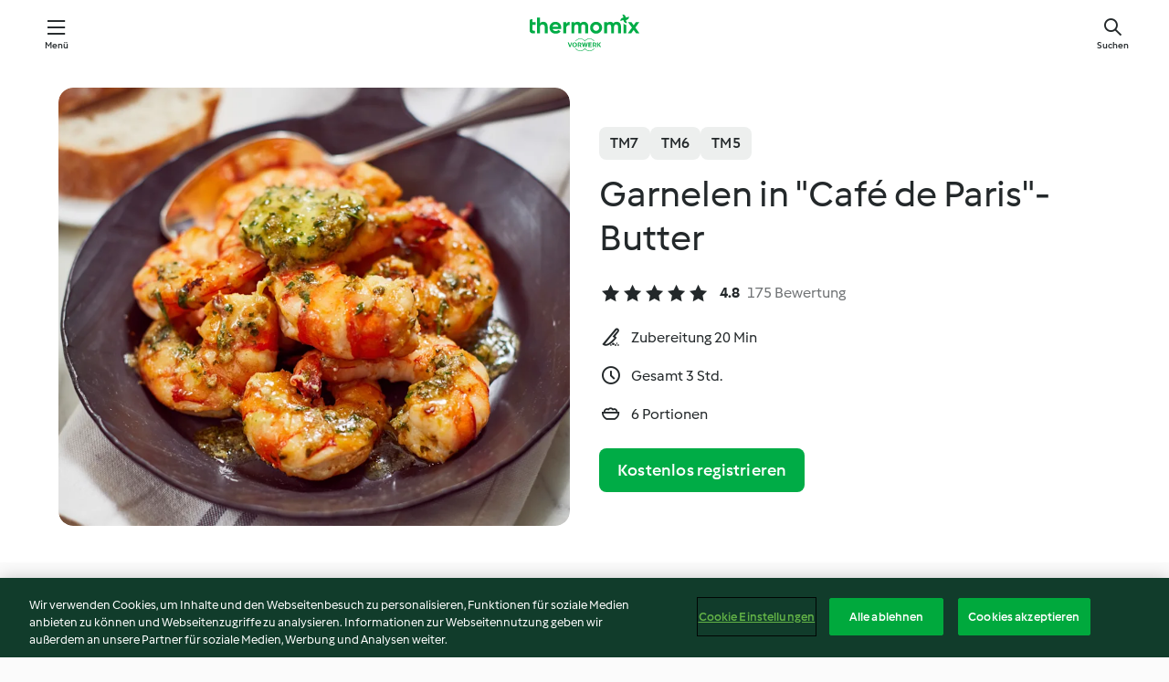

--- FILE ---
content_type: text/html; charset=utf-8
request_url: https://cookidoo.de/recipes/recipe/de/r657856
body_size: 11549
content:
<!DOCTYPE html>
<html
  lang="de"
  class="cicd2-theme">
<head>
    <meta property="og:url" content="https://cookidoo.de/recipes/recipe/de/r657856"/>
    <meta property="og:title" content="Garnelen in &quot;Café de Paris&quot;- Butter"/>
    <meta property="og:description" content="Eine ganze Welt voller Thermomix® Rezepte – Cookidoo® bringt Köstlichkeiten aus aller Welt zu dir nach Hause.
Eine riesige Auswahl an Rezepten und Ideen – hier findest du garantiert bei jedem Besuch kulinarische Inspirationen."/>
    <meta property="og:image" content="https://assets.tmecosys.com/image/upload/t_web_rdp_recipe_584x480/img/recipe/ras/Assets/0069fe79-7805-407c-bf86-27c7e2142135/Derivates/1c0c3974-3a2c-4b51-8284-d823c3668490.jpg"/>
    <meta name="robots" content="noarchive"/>
    <meta charset="utf-8">
    <meta name="viewport" content="width=device-width, initial-scale=1, shrink-to-fit=no">
    <link rel="stylesheet" href="https://patternlib-all.prod.external.eu-tm-prod.vorwerk-digital.com/pl-core-29.5.0-c777d148a40073f22d20001fcdd6914f.css">
      <link rel="stylesheet" href="https://patternlib-all.prod.external.eu-tm-prod.vorwerk-digital.com/cicd2-theme-29.5.0-43cee002ce95b4bcfc18513ecba0695e.css">
    <link rel="stylesheet" href="https://recipepublic-all.prod.external.eu-tm-prod.vorwerk-digital.com/bundle-7e9da6437349bf80779b292c7cffc47b.css">
    <link rel="icon" href="https://patternlib-all.prod.external.eu-tm-prod.vorwerk-digital.com/favicon-02a92602e0cf506ebd0186892a17fd82.ico">
    <link rel="preconnect" href="https://assets.tmecosys.com" crossorigin="anonymous">
    <script>"use strict";(()=>{function c(n){let t=document.cookie.match(new RegExp("(^| )"+n+"=([^;]+)"));if(t)return t[2]}var e={get:c};e.get("v-authenticated")?document.documentElement.classList.add("is-authenticated"):document.documentElement.classList.add("is-unauthenticated");})();
</script>
    <title>Garnelen in &quot;Café de Paris&quot;- Butter - Cookidoo® – das offizielle Thermomix®-Rezept-Portal</title>
    <link rel="stylesheet" href="https://patternlib-all.prod.external.eu-tm-prod.vorwerk-digital.com/pl-recipe-2.18.3-4949e3c3f2b6c536234d63e48d89c215.css">
    <script type="application/ld+json">{"@context":"http://schema.org/","@type":"Recipe","name":"Garnelen in \"Café de Paris\"- Butter","image":"https://assets.tmecosys.com/image/upload/t_web_rdp_recipe_584x480_1_5x/img/recipe/ras/Assets/0069fe79-7805-407c-bf86-27c7e2142135/Derivates/1c0c3974-3a2c-4b51-8284-d823c3668490.jpg","totalTime":"PT3H","cookTime":"PT3H","prepTime":"PT20M","recipeYield":"6 Portionen","recipeCategory":["Snacks und Finger Food"],"recipeIngredient":["2 Stängel Petersilie","2 Stängel Thymian","2 Stängel Estragon","2 Stängel Majoran","1 Schalotte","1 Knoblauchzehe","1 TL Kapern","1 Sardellenfilet, in Öl","250 g Butter","1 EL Dijon-Senf","1 gestr. TL Curry","2 - 3 Spritzer Worcester-Sauce","1 TL Madeira","1 TL Weinbrand","&frac34; TL Salz","2 Prisen Pfeffer","&frac12; TL Paprika rosenscharf","&frac12; TL Zitronenschale","800 g Garnelen, roh, groß, geschält","2 EL Öl zum Braten"],"nutrition":{"@type":"NutritionInformation","calories":"473 kcal","carbohydrateContent":"2 g","fatContent":"38 g","proteinContent":"26 g"},"inLanguage":"de","author":{"@type":"Organization","name":"Vorwerk Home & Co. KmG","address":"Wolleraustrasse 11a\n8807 Freienbach\nSchweiz","url":"https://cookidoo.de"},"aggregateRating":{"@id":"AggregatedRating"}}</script>
</head>

<body>
  <core-user-info
    condition="html.is-authenticated"
    base="/profile/api/user"
    community-profile="/community/profile/de"
    devices="/customer-devices/api/my-devices/versions"
    >
  </core-user-info>
  
  <div class="page-content">
      
  <header tabindex="-1" class="page-header">
    <div class="page-header__content">
      <a href="#main-content" class="link--skip">Springe zum Hauptinhalt</a>
          <a class="logo page-header__home authenticated-only" href="/foundation/de/for-you"
            aria-label="Link to the home page">
            <img class="logo" src="https://patternlib-all.prod.external.eu-tm-prod.vorwerk-digital.com/logo_thermomix-02469c2fb4fca55fc3c397286d9e7fe0.svg"
              alt="Thermomix®">
          </a>
          <a class="logo page-header__home unauthenticated-only" href="/foundation/de/explore"
            aria-label="Link to the home page">
            <img class="logo" src="https://patternlib-all.prod.external.eu-tm-prod.vorwerk-digital.com/logo_thermomix-02469c2fb4fca55fc3c397286d9e7fe0.svg"
              alt="Thermomix®">
          </a>
      <core-nav class="page-header__nav">
        <nav class="core-nav__nav" role="navigation">
          <button class="core-nav__trigger">Menü</button>
          <div class="core-nav__container">
            <ul class="core-nav__main-links authenticated-only">
                <li class="core-nav__item">
                  <a href="/foundation/de/for-you"
                    class="core-nav__link">Für dich</a>
                </li>
              <li class="core-nav__item">
                <a href="/foundation/de/explore"
                  class="core-nav__link">Entdecken</a>
              </li>
              <li class="core-nav__item">
                <a href="/organize/de/my-recipes"
                  class="core-nav__link">Meine Rezepte</a>
              </li>
              <li class="core-nav__item">
                <a href="/planning/de/my-week"
                  class="core-nav__link">Meine Woche</a>
              </li>
                <li class="core-nav__item">
                  <a href="/shopping/de"
                    class="core-nav__link">Einkaufsliste</a>
                </li>
            </ul>
            <ul class=" core-nav__main-links unauthenticated-only">
              <li class="core-nav__item">
                <a href="/foundation/de/explore"
                  class="core-nav__link">Entdecken</a>
              </li>
              <li class="core-nav__item">
                <a href="/foundation/de/membership"
                  class="core-nav__link">Abo Vorteile</a>
              </li>
              <li class="core-nav__item">
                <a href="/foundation/de/help"
                  class="core-nav__link">Hilfe</a>
              </li>
            </ul>
            <ul class="core-nav__links unauthenticated-only">
              <li class="core-nav__item">
                <a href="/ciam/register/start"
                  class="core-nav__link page-header__sign-up page-header__icon">Registrieren</a>
              </li>
              <li class="core-nav__item">
                <a href="/profile/de/login?redirectAfterLogin=%2Frecipes%2Frecipe%2Fde%2Fr657856"
                  class="core-nav__link page-header__login page-header__icon">Anmelden</a>
              </li>
            </ul>
            <div role="separator" aria-orientation="vertical"
              class="core-nav__separator separator-vertical separator-vertical--silver-20"></div>
            <core-user-profile class="authenticated-only">
              <core-dropdown-menu class="core-nav__dropdown core-nav__dropdown--profile" align="bottom-right">
                <button class="core-dropdown-menu__trigger core-nav__dropdown-trigger">
                  <span class="core-nav__dropdown-trigger-icon" aria-hidden="true"></span>
                  <img class="core-nav__dropdown-trigger-picture" src alt>
                  <span class="core-dropdown-menu__trigger-text">
                      Profil
                  </span>
                </button>
                <div class="core-dropdown-menu__content core-nav__dropdown-content">
                  <ul class="core-dropdown-list core-nav__dropdown-list">
                    <li class="core-community-profile__link">
                      <a href="/community/profile/de"
                        class="core-dropdown-list__item core-nav__link core-nav__link--community">
                        <core-community-profile>
                          <span class="core-community-profile__icon" aria-hidden="true"></span>
                          <img class="core-community-profile__picture" src alt>
                          <div class="core-community-profile__heading-group">
                            <span class="core-community-profile__header">Profil</span>
                            <span class="core-community-profile__subheader">Profil anzeigen</span>
                          </div>
                        </core-community-profile>
                      </a>
                    </li>
                    <li>
                      <a href="/commerce/de/membership"
                        class="core-dropdown-list__item core-nav__link">Konto</a>
                    </li>
                    <li>
                      <a href="/foundation/de/help"
                        class="core-dropdown-list__item core-nav__link">Hilfe</a>
                    </li>
                    <li>
                      <a href="/profile/logout"
                        class="core-dropdown-list__item core-nav__link">Abmelden</a>
                    </li>
                  </ul>
                </div>
              </core-dropdown-menu>
            </core-user-profile>
          </div>
          <div role="separator" aria-orientation="vertical"
            class="core-nav__separator separator-vertical separator-vertical--silver-20"></div>
        </nav>
      </core-nav>
      <a class="page-header__search page-header__icon" href="/search/de"
        aria-label="Suchen">Suchen</a>
    </div>
  </header>
  <recipe-scrollspy>
    <nav class="recipe-scrollspy__nav">
        <a href="#ingredients-section" class="recipe-scrollspy__link">Zutaten</a>
  
      <a href="#difficulty-section" class="recipe-scrollspy__link">Schwierigkeitsgrad</a>
  
        <a href="#nutrition-section" class="recipe-scrollspy__link">Nährwerte</a>
  
        <a href="#also-featured-in-section" class="recipe-scrollspy__link">Auch enthalten in</a>
  
      <a id="recipe-scrollspy-alternative-recipes" href="#alternative-recipes" class="recipe-scrollspy__link">Das könnte dir auch gefallen</a>
    </nav>
  </recipe-scrollspy>

  <recipe-details id="main-content">
    <recipe-card>
      <div class="recipe-card__wrapper">
        <div class="recipe-card__image-wrapper">
            <core-image-loader>
              <img
                class="recipe-card__image"
                  src="https://assets.tmecosys.com/image/upload/t_web_rdp_recipe_584x480/img/recipe/ras/Assets/0069fe79-7805-407c-bf86-27c7e2142135/Derivates/1c0c3974-3a2c-4b51-8284-d823c3668490.jpg"
                  srcset="https://assets.tmecosys.com/image/upload/t_web_rdp_recipe_584x480/img/recipe/ras/Assets/0069fe79-7805-407c-bf86-27c7e2142135/Derivates/1c0c3974-3a2c-4b51-8284-d823c3668490.jpg 584w, https://assets.tmecosys.com/image/upload/t_web_rdp_recipe_584x480_1_5x/img/recipe/ras/Assets/0069fe79-7805-407c-bf86-27c7e2142135/Derivates/1c0c3974-3a2c-4b51-8284-d823c3668490.jpg 876w"
                    sizes="(min-width: 1333px) 584px, (min-width: 768px) 50vw, 100vw"
                alt="Garnelen in &quot;Café de Paris&quot;- Butter"
                title="Garnelen in &quot;Café de Paris&quot;- Butter"/>
            </core-image-loader>
        </div>
        <div class="recipe-card__info">
    
            <div class="recipe-card__header">
              <div class="recipe-card__header-left">
                  <rdp-badges id="tm-versions-modal">
                      <button class="core-chip-button core-chip-button--flat core-chip-button--x-small">
                        TM7
                      </button>
                      <button class="core-chip-button core-chip-button--flat core-chip-button--x-small">
                        TM6
                      </button>
                      <button class="core-chip-button core-chip-button--flat core-chip-button--x-small">
                        TM5
                      </button>
                  </rdp-badges>
                
                  <core-modal
                    trigger-id="tm-versions-modal"
                    class="tm-versions-modal"
                    prevent-body-scroll="true"
                    hidden>
                    <div class="core-modal__wrapper">
                      <div class="core-modal__container" role="dialog" aria-modal="true">
                  
                        <div class="core-modal__header">
                          <h2>Geräte und Zubehör</h2>
                          <button class="core-modal__close" aria-label="Close Modal"></button>
                        </div>
                  
                        <core-scrollbar class="core-modal__content" fadeout-top>
                          <div class="core-scrollbar__content">
                  
                            <rdp-tm-versions>
                              <p class="rdp-tm-versions__description">Dieses Rezept ist für eine bestimmte Geräte- und Zubehörkombination konzipiert. Ohne diese erforderliche Ausstattung können wir kein erfolgreiches Ergebnis garantieren.</p>
                              <div class="rdp-tm-versions__list">
                                  <div class="rdp-tm-versions__item">
                                    <img src="https://patternlib-all.prod.external.eu-tm-prod.vorwerk-digital.com/tm7-83b22c91a1a1e7fee3797168f05f9754.png" class="rdp-tm-versions__image"/>
                                    <div class="rdp-tm-versions__wrapper">
                                      <span class="rdp-tm-versions__name">Thermomix® TM7</span>
                                      <span class="rdp-tm-versions__compatibility">
                                        <span class="icon icon--checkmark-circle icon--xxxs"></span>Kompatibel
                                      </span>
                                    </div>
                                  </div>
                                  <div class="rdp-tm-versions__item">
                                    <img src="https://patternlib-all.prod.external.eu-tm-prod.vorwerk-digital.com/tm6-fff867f1cfc7f35118b8b6dfffca8339.png" class="rdp-tm-versions__image"/>
                                    <div class="rdp-tm-versions__wrapper">
                                      <span class="rdp-tm-versions__name">Thermomix® TM6</span>
                                      <span class="rdp-tm-versions__compatibility">
                                        <span class="icon icon--checkmark-circle icon--xxxs"></span>Kompatibel
                                      </span>
                                    </div>
                                  </div>
                                  <div class="rdp-tm-versions__item">
                                    <img src="https://patternlib-all.prod.external.eu-tm-prod.vorwerk-digital.com/tm5-a3a665744eb0093e9108135bf6b1baa4.png" class="rdp-tm-versions__image"/>
                                    <div class="rdp-tm-versions__wrapper">
                                      <span class="rdp-tm-versions__name">Thermomix® TM5</span>
                                      <span class="rdp-tm-versions__compatibility">
                                        <span class="icon icon--checkmark-circle icon--xxxs"></span>Kompatibel
                                      </span>
                                    </div>
                                  </div>
                              </div>
                            </rdp-tm-versions>
                  
                  
                          </div>
                        </core-scrollbar>
                  
                        <div class="core-modal__footer">
                          <a class="button--inline rdp-tm-versions__more" href="/foundation/de/thermomix-compatibility">Weitere Informationen</a>
                        </div>
                      </div>
                    </div>
                  </core-modal>
                
              </div>
            </div>
    
          <div class="recipe-card__content">
            <core-ellipsis lines-count="3">
              <h1 class="recipe-card__section recipe-card__name">Garnelen in &quot;Café de Paris&quot;- Butter</h1>
            </core-ellipsis>
            
            <core-rating>
  <div class="core-rating__rating-list">
      <span class="core-rating__point core-rating__point--full"></span>
      <span class="core-rating__point core-rating__point--full"></span>
      <span class="core-rating__point core-rating__point--full"></span>
      <span class="core-rating__point core-rating__point--full"></span>
      <span class="core-rating__point core-rating__point--full"></span>
  </div>
    <span class="core-rating__counter">4.8</span>
    <span class="core-rating__label">
      
      175 Bewertung
      
    </span>
  <script type="application/ld+json">
  {
    "@context": "http://schema.org",
    "@type": "AggregateRating",
    "@id": "AggregatedRating",
    "ratingValue": 4.8,
    "reviewCount": 175
  }
  </script>
</core-rating>

            <div class="recipe-card__cook-params">
              <div class="recipe-card__cook-param">
                <span class="icon icon--time-preparation"></span>
                <span>Zubereitung 20 Min </span>
              </div>
              <div class="recipe-card__cook-param">
                <span class="icon icon--time"></span>
                <span>Gesamt 3 Std.</span>
              </div>
              <div class="recipe-card__cook-param">
                <span class="icon icon--servings"></span>
                <span>6 Portionen</span>
              </div>
            </div>
          </div>
    
          <div class="recipe-card__footer">
            <a class="button--primary recipe-card__action-button recipe-card__action-button--primary"
              title="Kostenlos registrieren"
              href="/ciam/register/start">Kostenlos registrieren</a>
          </div>
        </div>
      </div>
    </recipe-card>
    
    <recipe-content>
      <div class="recipe-content__left">
        <div mobile-order="1">
          <div id="ingredients-section" class="recipe-content__section">
            <h4 class="recipe-content__title">Zutaten</h4>
              <div class="recipe-content__inner-section">
                <ul class="ul--clean">
                    <li>
          <recipe-ingredient>
            <div class="recipe-ingredient__wrapper">
                <img class="recipe-ingredient__image"   src="https://assets.tmecosys.com/image/upload/t_web_ingredient_48x48/icons/ingredient_icons/33"
            srcset="https://assets.tmecosys.com/image/upload/t_web_ingredient_48x48/icons/ingredient_icons/33 48w, https://assets.tmecosys.com/image/upload/t_web_ingredient_48x48_1_5x/icons/ingredient_icons/33 72w, https://assets.tmecosys.com/image/upload/t_web_ingredient_48x48_2x/icons/ingredient_icons/33 96w"
              sizes="48px"
           />
          
                <div class="recipe-ingredient__content">
                  <span class="recipe-ingredient__name">
                    Petersilie 
                  </span>
                    <span class="recipe-ingredient__description">abgezupft</span>
                </div>
                <span class="recipe-ingredient__amount">
                      2
                    Stängel
                </span>
            </div>
          </recipe-ingredient>
          </li>
                    <li>
          <recipe-ingredient>
            <div class="recipe-ingredient__wrapper">
                <img class="recipe-ingredient__image"   src="https://assets.tmecosys.com/image/upload/t_web_ingredient_48x48/icons/ingredient_icons/76"
            srcset="https://assets.tmecosys.com/image/upload/t_web_ingredient_48x48/icons/ingredient_icons/76 48w, https://assets.tmecosys.com/image/upload/t_web_ingredient_48x48_1_5x/icons/ingredient_icons/76 72w, https://assets.tmecosys.com/image/upload/t_web_ingredient_48x48_2x/icons/ingredient_icons/76 96w"
              sizes="48px"
           />
          
                <div class="recipe-ingredient__content">
                  <span class="recipe-ingredient__name">
                    Thymian 
                  </span>
                    <span class="recipe-ingredient__description">abgezupft</span>
                </div>
                <span class="recipe-ingredient__amount">
                      2
                    Stängel
                </span>
            </div>
          </recipe-ingredient>
          </li>
                    <li>
          <recipe-ingredient>
            <div class="recipe-ingredient__wrapper">
                <img class="recipe-ingredient__image"   src="https://assets.tmecosys.com/image/upload/t_web_ingredient_48x48/icons/ingredient_icons/119"
            srcset="https://assets.tmecosys.com/image/upload/t_web_ingredient_48x48/icons/ingredient_icons/119 48w, https://assets.tmecosys.com/image/upload/t_web_ingredient_48x48_1_5x/icons/ingredient_icons/119 72w, https://assets.tmecosys.com/image/upload/t_web_ingredient_48x48_2x/icons/ingredient_icons/119 96w"
              sizes="48px"
           />
          
                <div class="recipe-ingredient__content">
                  <span class="recipe-ingredient__name">
                    Estragon 
                  </span>
                    <span class="recipe-ingredient__description">abgezupft</span>
                </div>
                <span class="recipe-ingredient__amount">
                      2
                    Stängel
                </span>
            </div>
          </recipe-ingredient>
          </li>
                    <li>
          <recipe-ingredient>
            <div class="recipe-ingredient__wrapper">
                <img class="recipe-ingredient__image"   src="https://assets.tmecosys.com/image/upload/t_web_ingredient_48x48/icons/ingredient_icons/36"
            srcset="https://assets.tmecosys.com/image/upload/t_web_ingredient_48x48/icons/ingredient_icons/36 48w, https://assets.tmecosys.com/image/upload/t_web_ingredient_48x48_1_5x/icons/ingredient_icons/36 72w, https://assets.tmecosys.com/image/upload/t_web_ingredient_48x48_2x/icons/ingredient_icons/36 96w"
              sizes="48px"
           />
          
                <div class="recipe-ingredient__content">
                  <span class="recipe-ingredient__name">
                    Majoran 
                  </span>
                    <span class="recipe-ingredient__description">abgezupft</span>
                </div>
                <span class="recipe-ingredient__amount">
                      2
                    Stängel
                </span>
            </div>
          </recipe-ingredient>
          </li>
                    <li>
          <recipe-ingredient>
            <div class="recipe-ingredient__wrapper">
                <img class="recipe-ingredient__image"   src="https://assets.tmecosys.com/image/upload/t_web_ingredient_48x48/icons/ingredient_icons/238"
            srcset="https://assets.tmecosys.com/image/upload/t_web_ingredient_48x48/icons/ingredient_icons/238 48w, https://assets.tmecosys.com/image/upload/t_web_ingredient_48x48_1_5x/icons/ingredient_icons/238 72w, https://assets.tmecosys.com/image/upload/t_web_ingredient_48x48_2x/icons/ingredient_icons/238 96w"
              sizes="48px"
           />
          
                <div class="recipe-ingredient__content">
                  <span class="recipe-ingredient__name">
                    Schalotte 
                  </span>
                    <span class="recipe-ingredient__description"> (ca. 25 g), halbiert</span>
                </div>
                <span class="recipe-ingredient__amount">
                      1
                    
                </span>
            </div>
          </recipe-ingredient>
          </li>
                    <li>
          <recipe-ingredient>
            <div class="recipe-ingredient__wrapper">
                <img class="recipe-ingredient__image"   src="https://assets.tmecosys.com/image/upload/t_web_ingredient_48x48/icons/ingredient_icons/352"
            srcset="https://assets.tmecosys.com/image/upload/t_web_ingredient_48x48/icons/ingredient_icons/352 48w, https://assets.tmecosys.com/image/upload/t_web_ingredient_48x48_1_5x/icons/ingredient_icons/352 72w, https://assets.tmecosys.com/image/upload/t_web_ingredient_48x48_2x/icons/ingredient_icons/352 96w"
              sizes="48px"
           />
          
                <div class="recipe-ingredient__content">
                  <span class="recipe-ingredient__name">
                    Knoblauchzehe 
                  </span>
                </div>
                <span class="recipe-ingredient__amount">
                      1
                    
                </span>
            </div>
          </recipe-ingredient>
          </li>
                    <li>
          <recipe-ingredient>
            <div class="recipe-ingredient__wrapper">
                <img class="recipe-ingredient__image"   src="https://assets.tmecosys.com/image/upload/t_web_ingredient_48x48/icons/ingredient_icons/67"
            srcset="https://assets.tmecosys.com/image/upload/t_web_ingredient_48x48/icons/ingredient_icons/67 48w, https://assets.tmecosys.com/image/upload/t_web_ingredient_48x48_1_5x/icons/ingredient_icons/67 72w, https://assets.tmecosys.com/image/upload/t_web_ingredient_48x48_2x/icons/ingredient_icons/67 96w"
              sizes="48px"
           />
          
                <div class="recipe-ingredient__content">
                  <span class="recipe-ingredient__name">
                    Kapern 
                  </span>
                    <span class="recipe-ingredient__description">aus dem Glas, abgetropft</span>
                </div>
                <span class="recipe-ingredient__amount">
                      1
                    TL
                </span>
            </div>
          </recipe-ingredient>
          </li>
                    <li>
          <recipe-ingredient>
            <div class="recipe-ingredient__wrapper">
                <img class="recipe-ingredient__image"   src="https://assets.tmecosys.com/image/upload/t_web_ingredient_48x48/icons/ingredient_icons/209"
            srcset="https://assets.tmecosys.com/image/upload/t_web_ingredient_48x48/icons/ingredient_icons/209 48w, https://assets.tmecosys.com/image/upload/t_web_ingredient_48x48_1_5x/icons/ingredient_icons/209 72w, https://assets.tmecosys.com/image/upload/t_web_ingredient_48x48_2x/icons/ingredient_icons/209 96w"
              sizes="48px"
           />
          
                <div class="recipe-ingredient__content">
                  <span class="recipe-ingredient__name">
                    Sardellenfilet, in Öl 
                  </span>
                    <span class="recipe-ingredient__description">abgetropft</span>
                </div>
                <span class="recipe-ingredient__amount">
                      1
                    
                </span>
            </div>
          </recipe-ingredient>
          </li>
                    <li>
          <recipe-ingredient>
            <div class="recipe-ingredient__wrapper">
                <img class="recipe-ingredient__image"   src="https://assets.tmecosys.com/image/upload/t_web_ingredient_48x48/icons/ingredient_icons/17"
            srcset="https://assets.tmecosys.com/image/upload/t_web_ingredient_48x48/icons/ingredient_icons/17 48w, https://assets.tmecosys.com/image/upload/t_web_ingredient_48x48_1_5x/icons/ingredient_icons/17 72w, https://assets.tmecosys.com/image/upload/t_web_ingredient_48x48_2x/icons/ingredient_icons/17 96w"
              sizes="48px"
           />
          
                <div class="recipe-ingredient__content">
                  <span class="recipe-ingredient__name">
                    Butter 
                  </span>
                    <span class="recipe-ingredient__description">weich, in Stücken</span>
                </div>
                <span class="recipe-ingredient__amount">
                      250
                    g
                </span>
            </div>
          </recipe-ingredient>
          </li>
                    <li>
          <recipe-ingredient>
            <div class="recipe-ingredient__wrapper">
                <img class="recipe-ingredient__image"   src="https://assets.tmecosys.com/image/upload/t_web_ingredient_48x48/icons/ingredient_icons/458"
            srcset="https://assets.tmecosys.com/image/upload/t_web_ingredient_48x48/icons/ingredient_icons/458 48w, https://assets.tmecosys.com/image/upload/t_web_ingredient_48x48_1_5x/icons/ingredient_icons/458 72w, https://assets.tmecosys.com/image/upload/t_web_ingredient_48x48_2x/icons/ingredient_icons/458 96w"
              sizes="48px"
           />
          
                <div class="recipe-ingredient__content">
                  <span class="recipe-ingredient__name">
                    Dijon-Senf 
                  </span>
                </div>
                <span class="recipe-ingredient__amount">
                      1
                    EL
                </span>
            </div>
          </recipe-ingredient>
          </li>
                    <li>
          <recipe-ingredient>
            <div class="recipe-ingredient__wrapper">
                <img class="recipe-ingredient__image"   src="https://assets.tmecosys.com/image/upload/t_web_ingredient_48x48/icons/ingredient_icons/28"
            srcset="https://assets.tmecosys.com/image/upload/t_web_ingredient_48x48/icons/ingredient_icons/28 48w, https://assets.tmecosys.com/image/upload/t_web_ingredient_48x48_1_5x/icons/ingredient_icons/28 72w, https://assets.tmecosys.com/image/upload/t_web_ingredient_48x48_2x/icons/ingredient_icons/28 96w"
              sizes="48px"
           />
          
                <div class="recipe-ingredient__content">
                  <span class="recipe-ingredient__name">
                    Curry 
                  </span>
                </div>
                <span class="recipe-ingredient__amount">
                      1
                    gestr. TL
                </span>
            </div>
          </recipe-ingredient>
          </li>
                    <li>
          <recipe-ingredient>
            <div class="recipe-ingredient__wrapper">
                <img class="recipe-ingredient__image"   src="https://assets.tmecosys.com/image/upload/t_web_ingredient_48x48/icons/ingredient_icons/136"
            srcset="https://assets.tmecosys.com/image/upload/t_web_ingredient_48x48/icons/ingredient_icons/136 48w, https://assets.tmecosys.com/image/upload/t_web_ingredient_48x48_1_5x/icons/ingredient_icons/136 72w, https://assets.tmecosys.com/image/upload/t_web_ingredient_48x48_2x/icons/ingredient_icons/136 96w"
              sizes="48px"
           />
          
                <div class="recipe-ingredient__content">
                  <span class="recipe-ingredient__name">
                    Worcester-Sauce 
                  </span>
                </div>
                <span class="recipe-ingredient__amount">
                      2 - 3
                    Spritzer
                </span>
            </div>
          </recipe-ingredient>
          </li>
                    <li>
          <recipe-ingredient>
            <div class="recipe-ingredient__wrapper">
                <img class="recipe-ingredient__image"   src="https://assets.tmecosys.com/image/upload/t_web_ingredient_48x48/icons/ingredient_icons/1438"
            srcset="https://assets.tmecosys.com/image/upload/t_web_ingredient_48x48/icons/ingredient_icons/1438 48w, https://assets.tmecosys.com/image/upload/t_web_ingredient_48x48_1_5x/icons/ingredient_icons/1438 72w, https://assets.tmecosys.com/image/upload/t_web_ingredient_48x48_2x/icons/ingredient_icons/1438 96w"
              sizes="48px"
           />
          
                <div class="recipe-ingredient__content">
                  <span class="recipe-ingredient__name">
                    Madeira 
                  </span>
                </div>
                <span class="recipe-ingredient__amount">
                      1
                    TL
                </span>
            </div>
          </recipe-ingredient>
          </li>
                    <li>
          <recipe-ingredient>
            <div class="recipe-ingredient__wrapper">
                <img class="recipe-ingredient__image"   src="https://assets.tmecosys.com/image/upload/t_web_ingredient_48x48/icons/ingredient_icons/148"
            srcset="https://assets.tmecosys.com/image/upload/t_web_ingredient_48x48/icons/ingredient_icons/148 48w, https://assets.tmecosys.com/image/upload/t_web_ingredient_48x48_1_5x/icons/ingredient_icons/148 72w, https://assets.tmecosys.com/image/upload/t_web_ingredient_48x48_2x/icons/ingredient_icons/148 96w"
              sizes="48px"
           />
          
                <div class="recipe-ingredient__content">
                  <span class="recipe-ingredient__name">
                    Weinbrand 
                  </span>
                </div>
                <span class="recipe-ingredient__amount">
                      1
                    TL
                </span>
            </div>
          </recipe-ingredient>
          </li>
                    <li>
          <recipe-ingredient>
            <div class="recipe-ingredient__wrapper">
                <img class="recipe-ingredient__image"   src="https://assets.tmecosys.com/image/upload/t_web_ingredient_48x48/icons/ingredient_icons/269"
            srcset="https://assets.tmecosys.com/image/upload/t_web_ingredient_48x48/icons/ingredient_icons/269 48w, https://assets.tmecosys.com/image/upload/t_web_ingredient_48x48_1_5x/icons/ingredient_icons/269 72w, https://assets.tmecosys.com/image/upload/t_web_ingredient_48x48_2x/icons/ingredient_icons/269 96w"
              sizes="48px"
           />
          
                <div class="recipe-ingredient__content">
                  <span class="recipe-ingredient__name">
                    Salz 
                  </span>
                    <span class="recipe-ingredient__description">und etwas mehr zum Würzen</span>
                </div>
                <span class="recipe-ingredient__amount">
                      &frac34;
                    TL
                </span>
            </div>
          </recipe-ingredient>
          </li>
                    <li>
          <recipe-ingredient>
            <div class="recipe-ingredient__wrapper">
                <img class="recipe-ingredient__image"   src="https://assets.tmecosys.com/image/upload/t_web_ingredient_48x48/icons/ingredient_icons/24"
            srcset="https://assets.tmecosys.com/image/upload/t_web_ingredient_48x48/icons/ingredient_icons/24 48w, https://assets.tmecosys.com/image/upload/t_web_ingredient_48x48_1_5x/icons/ingredient_icons/24 72w, https://assets.tmecosys.com/image/upload/t_web_ingredient_48x48_2x/icons/ingredient_icons/24 96w"
              sizes="48px"
           />
          
                <div class="recipe-ingredient__content">
                  <span class="recipe-ingredient__name">
                    Pfeffer 
                  </span>
                    <span class="recipe-ingredient__description">und etwas mehr zum Würzen</span>
                </div>
                <span class="recipe-ingredient__amount">
                      2
                    Prisen
                </span>
            </div>
          </recipe-ingredient>
          </li>
                    <li>
          <recipe-ingredient>
            <div class="recipe-ingredient__wrapper">
                <img class="recipe-ingredient__image"   src="https://assets.tmecosys.com/image/upload/t_web_ingredient_48x48/icons/ingredient_icons/354"
            srcset="https://assets.tmecosys.com/image/upload/t_web_ingredient_48x48/icons/ingredient_icons/354 48w, https://assets.tmecosys.com/image/upload/t_web_ingredient_48x48_1_5x/icons/ingredient_icons/354 72w, https://assets.tmecosys.com/image/upload/t_web_ingredient_48x48_2x/icons/ingredient_icons/354 96w"
              sizes="48px"
           />
          
                <div class="recipe-ingredient__content">
                  <span class="recipe-ingredient__name">
                    Paprika rosenscharf 
                  </span>
                </div>
                <span class="recipe-ingredient__amount">
                      &frac12;
                    TL
                </span>
            </div>
          </recipe-ingredient>
          </li>
                    <li>
          <recipe-ingredient>
            <div class="recipe-ingredient__wrapper">
                <img class="recipe-ingredient__image"   src="https://assets.tmecosys.com/image/upload/t_web_ingredient_48x48/icons/ingredient_icons/47"
            srcset="https://assets.tmecosys.com/image/upload/t_web_ingredient_48x48/icons/ingredient_icons/47 48w, https://assets.tmecosys.com/image/upload/t_web_ingredient_48x48_1_5x/icons/ingredient_icons/47 72w, https://assets.tmecosys.com/image/upload/t_web_ingredient_48x48_2x/icons/ingredient_icons/47 96w"
              sizes="48px"
           />
          
                <div class="recipe-ingredient__content">
                  <span class="recipe-ingredient__name">
                    Zitronenschale 
                  </span>
                    <span class="recipe-ingredient__description">abgerieben</span>
                </div>
                <span class="recipe-ingredient__amount">
                      &frac12;
                    TL
                </span>
            </div>
          </recipe-ingredient>
          </li>
                    <li>
          <recipe-ingredient>
            <div class="recipe-ingredient__wrapper">
                <img class="recipe-ingredient__image"   src="https://assets.tmecosys.com/image/upload/t_web_ingredient_48x48/icons/ingredient_icons/3926"
            srcset="https://assets.tmecosys.com/image/upload/t_web_ingredient_48x48/icons/ingredient_icons/3926 48w, https://assets.tmecosys.com/image/upload/t_web_ingredient_48x48_1_5x/icons/ingredient_icons/3926 72w, https://assets.tmecosys.com/image/upload/t_web_ingredient_48x48_2x/icons/ingredient_icons/3926 96w"
              sizes="48px"
           />
          
                <div class="recipe-ingredient__content">
                  <span class="recipe-ingredient__name">
                    Garnelen, roh, groß, geschält 
                  </span>
                </div>
                <span class="recipe-ingredient__amount">
                      800
                    g
                </span>
            </div>
          </recipe-ingredient>
          </li>
                    <li>
          <recipe-ingredient>
            <div class="recipe-ingredient__wrapper">
                <img class="recipe-ingredient__image"   src="https://assets.tmecosys.com/image/upload/t_web_ingredient_48x48/icons/ingredient_icons/329"
            srcset="https://assets.tmecosys.com/image/upload/t_web_ingredient_48x48/icons/ingredient_icons/329 48w, https://assets.tmecosys.com/image/upload/t_web_ingredient_48x48_1_5x/icons/ingredient_icons/329 72w, https://assets.tmecosys.com/image/upload/t_web_ingredient_48x48_2x/icons/ingredient_icons/329 96w"
              sizes="48px"
           />
          
                <div class="recipe-ingredient__content">
                  <span class="recipe-ingredient__name">
                    Öl zum Braten 
                  </span>
                </div>
                <span class="recipe-ingredient__amount">
                      2
                    EL
                </span>
            </div>
          </recipe-ingredient>
          </li>
                </ul>
              </div>
          </div>
          <hr>
        </div>
        <div mobile-order="3">
          <div id="difficulty-section" class="recipe-content__section">
            <h4 class="recipe-content__title">Schwierigkeitsgrad</h4>
            <rdp-difficulty>
              <span class="icon icon--s icon--chef-hat"></span>
              <p>medium</p>
            </rdp-difficulty>
          </div>
          <hr>
            <div id="nutrition-section" class="recipe-content__section">
              <h4 class="recipe-content__title">
                Nährwerte
                <span class="recipe-content__subtitle">pro 1 Portion</span>
              </h4>
              <rdp-nutritious>
                  <div class="rdp-nutritious__item">
                    <span class="rdp-nutritious__name">Eiweiß</span>
                    <span class="rdp-nutritious__value">
                        26 g 
                    </span>
                  </div>
                  <div class="rdp-nutritious__item">
                    <span class="rdp-nutritious__name">Brennwert</span>
                    <span class="rdp-nutritious__value">
                        1979 kJ  / 
                        473 kcal 
                    </span>
                  </div>
                  <div class="rdp-nutritious__item">
                    <span class="rdp-nutritious__name">Fett</span>
                    <span class="rdp-nutritious__value">
                        38 g 
                    </span>
                  </div>
                  <div class="rdp-nutritious__item">
                    <span class="rdp-nutritious__name">Ballaststoffe</span>
                    <span class="rdp-nutritious__value">
                        0.3 g 
                    </span>
                  </div>
                  <div class="rdp-nutritious__item">
                    <span class="rdp-nutritious__name">Kohlenhydrate</span>
                    <span class="rdp-nutritious__value">
                        2 g 
                    </span>
                  </div>
              </rdp-nutritious>
            </div>
            <hr>
        </div>
      </div>
      <div class="recipe-content__right">
        <div mobile-order="2">
          <div class="recipe-content__section">
            <recipe-membership-banner>
              <img src="https://patternlib-all.prod.external.eu-tm-prod.vorwerk-digital.com/cookidoo-world-da330b8ec91ef8ac5df385f0e440dffb.svg" class="recipe-membership-banner__image" />
              <h1 class="recipe-membership-banner__title">Gefällt dir, was du siehst?</h1>
              <h4 class="recipe-membership-banner__subtitle">Dieses Rezept und mehr als 100 000 weitere warten auf dich!</h4>
              <p class="recipe-membership-banner__description">Registriere dich jetzt und erhalte ein kostenloses 30-Tage Abo. Tauche ein in die kulinarische Welt von Cookidoo® - ohne jegliche Verpflichtung.</p>
              <a href="/ciam/register/start" class="button--primary">Kostenlos registrieren</a>
              <a href="/foundation/de/membership" class="button--inline">Weitere Informationen</a>
            </recipe-membership-banner>
          </div>
          <hr>
        </div>
        <div mobile-order="4">
            <div id="also-featured-in-section" class="recipe-content__section">
              <h4 class="recipe-content__title">Auch enthalten in</h4>
              <rdp-collections>
                  <rdp-collection-tile>
                    <a class="rdp-collection-tile__wrapper" href="/collection/de/p/col424917">
                      <img   src="https://assets.tmecosys.com/image/upload/t_web_col_80x80/img/collection/ras/Assets/4fb98c55-2967-4f46-8fe5-1df8eeac0d8f/Derivates/820e81e7-c3f4-4a24-a31b-d95a7ffb799d.jpg"
            srcset="https://assets.tmecosys.com/image/upload/t_web_col_80x80/img/collection/ras/Assets/4fb98c55-2967-4f46-8fe5-1df8eeac0d8f/Derivates/820e81e7-c3f4-4a24-a31b-d95a7ffb799d.jpg 80w, https://assets.tmecosys.com/image/upload/t_web_col_80x80_1_5x/img/collection/ras/Assets/4fb98c55-2967-4f46-8fe5-1df8eeac0d8f/Derivates/820e81e7-c3f4-4a24-a31b-d95a7ffb799d.jpg 120w, https://assets.tmecosys.com/image/upload/t_web_col_80x80_2x/img/collection/ras/Assets/4fb98c55-2967-4f46-8fe5-1df8eeac0d8f/Derivates/820e81e7-c3f4-4a24-a31b-d95a7ffb799d.jpg 160w"
              sizes="80px"
           class="rdp-collection-tile__image">
                      <div class="rdp-collection-tile__content">
                        <span class="rdp-collection-tile__name">THERMOMIX® Magazin 2/2021</span>
                        <span class="rdp-collection-tile__info">43 Rezepte<br>Deutschland</span>
                      </div>
                    </a>
                  </rdp-collection-tile>
              </rdp-collections>
            </div>
            <hr>
        </div>
      </div>
    </recipe-content>
  </recipe-details>

  
  
  
  <div id="alternative-recipes" class="l-content l-content--additional recipe-alternative-recipes">
    <core-stripe class="core-stripe--modern" aria-labelledby="stripe-header" aria-describedby="stripe-description" role="region"
                 data-category="VrkNavCategory-RPF-020">
      <h3 class="core-stripe__header" id="stripe-header">
          Das könnte dir auch gefallen
      </h3>
        <div class="core-stripe__content">
          
  
          
            <core-tile class="core-tile--expanded" id="r800343" data-recipe-id="r800343"><a class="link--alt" href="/recipes/recipe/de/r800343"><div aria-hidden="true" class="core-tile__image-wrapper">
    <img
      class="core-tile__image"
      alt="Gedämpfte Garnelen im Salatschiffchen mit gerösteter Curry-Sesam-Mayo"
      title="Gedämpfte Garnelen im Salatschiffchen mit gerösteter Curry-Sesam-Mayo"
      src="https://assets.tmecosys.com/image/upload/t_web_shared_recipe_221x240/img/recipe/ras/Assets/ab8fff8d4cd69e22ed28eabbdcb98ecb/Derivates/f10a050ee396340473f8f8756969da534b9efed8"
      sizes="221px"
      decoding="async"
      srcset="https://assets.tmecosys.com/image/upload/t_web_shared_recipe_221x240/img/recipe/ras/Assets/ab8fff8d4cd69e22ed28eabbdcb98ecb/Derivates/f10a050ee396340473f8f8756969da534b9efed8 221w, https://assets.tmecosys.com/image/upload/t_web_shared_recipe_221x240_1_5x/img/recipe/ras/Assets/ab8fff8d4cd69e22ed28eabbdcb98ecb/Derivates/f10a050ee396340473f8f8756969da534b9efed8 331w, https://assets.tmecosys.com/image/upload/t_web_shared_recipe_221x240_2x/img/recipe/ras/Assets/ab8fff8d4cd69e22ed28eabbdcb98ecb/Derivates/f10a050ee396340473f8f8756969da534b9efed8 442w"
    />
  </div><div class="core-tile__description-wrapper"><div class="core-tile__description"><core-ellipsis><p class="core-tile__description-text">Gedämpfte Garnelen im Salatschiffchen mit gerösteter Curry-Sesam-Mayo</p></core-ellipsis><button class="core-tile__trigger authenticated-only context-menu-trigger" aria-label="Rezeptoptionen öffnen" type="button"></button></div><core-rating class="core-rating--short core-rating--small"><span class="core-rating__counter" aria-label="Bewertung 4.5">4.5</span><span class="core-rating__point core-rating__point--full" aria-disabled="true"></span><span class="core-rating__label" aria-label="aus 33 Bewertungen">(33)</span></core-rating><p class="core-tile__description-subline" aria-label="Gesamtzeit 20 Min">20 Min</p></div></a><core-context-menu trigger-class="context-menu-trigger" class="translate-x-[0.5px]"><ul class="core-dropdown-list"><li><core-transclude href="/planning/de/transclude/manage-cook-today/r800343" prevent-page-reload="true" on="context-menu-open" context="core-context-menu"></core-transclude></li><li><core-transclude href="/organize/de/transclude/manage-bookmark/r800343" prevent-page-reload="true" on="context-menu-open" context="core-context-menu"></core-transclude></li><li><core-transclude href="/organize/de/transclude/manage-custom-list/r800343" prevent-page-reload="true" on="context-menu-open" context="core-context-menu"></core-transclude></li><li><core-transclude href="/planning/de/transclude/manage-add-to-myweek/r800343" prevent-page-reload="true" on="context-menu-open" context="core-context-menu"></core-transclude></li><li><core-transclude href="/shopping/de/partial/add-to-shopping-list/r800343" prevent-page-reload="true" on="context-menu-open" context="core-context-menu"></core-transclude></li><li><core-transclude href="/created-recipes/de/partials/add-to-customer-recipes?recipeUrl=https%3A%2F%2Fcookidoo.de%2Frecipes%2Frecipe%2Fde%2Fr800343" prevent-page-reload="true" on="context-menu-open" context="core-context-menu"></core-transclude></li><li data-error="401" data-redirect-param="redirectAfterLogin" class="display-none"><a href="/profile/de/login?redirectAfterLogin=%2Fsearch%2Fde%2Ffragments%2Fstripe%3Flimit%3D12%26lazyLoading%3Dtrue%26accessories%3DincludingFriend%252CincludingBladeCoverWithPeeler%252CincludingCutter%252CincludingSensor%26includeRating%3Dtrue%26like%3Dr657856" class="core-dropdown-list__item"><span class="icon" aria-hidden="true">refresh</span>Login erneuern</a></li></ul></core-context-menu></core-tile><core-tile class="core-tile--expanded" id="r341208" data-recipe-id="r341208"><a class="link--alt" href="/recipes/recipe/de/r341208"><div aria-hidden="true" class="core-tile__image-wrapper">
    <img
      class="core-tile__image"
      alt="Miesmuscheln in pikanter Tomatensauce"
      title="Miesmuscheln in pikanter Tomatensauce"
      src="https://assets.tmecosys.com/image/upload/t_web_shared_recipe_221x240/img/recipe/ras/Assets/51DC29A3-9D8D-41A0-A63B-F85B57EFC10A/Derivates/5d373047-d2f9-4070-9688-bbc8c12d22b2"
      sizes="221px"
      decoding="async"
      srcset="https://assets.tmecosys.com/image/upload/t_web_shared_recipe_221x240/img/recipe/ras/Assets/51DC29A3-9D8D-41A0-A63B-F85B57EFC10A/Derivates/5d373047-d2f9-4070-9688-bbc8c12d22b2 221w, https://assets.tmecosys.com/image/upload/t_web_shared_recipe_221x240_1_5x/img/recipe/ras/Assets/51DC29A3-9D8D-41A0-A63B-F85B57EFC10A/Derivates/5d373047-d2f9-4070-9688-bbc8c12d22b2 331w, https://assets.tmecosys.com/image/upload/t_web_shared_recipe_221x240_2x/img/recipe/ras/Assets/51DC29A3-9D8D-41A0-A63B-F85B57EFC10A/Derivates/5d373047-d2f9-4070-9688-bbc8c12d22b2 442w"
    />
  </div><div class="core-tile__description-wrapper"><div class="core-tile__description"><core-ellipsis><p class="core-tile__description-text">Miesmuscheln in pikanter Tomatensauce</p></core-ellipsis><button class="core-tile__trigger authenticated-only context-menu-trigger" aria-label="Rezeptoptionen öffnen" type="button"></button></div><core-rating class="core-rating--short core-rating--small"><span class="core-rating__counter" aria-label="Bewertung 4.8">4.8</span><span class="core-rating__point core-rating__point--full" aria-disabled="true"></span><span class="core-rating__label" aria-label="aus 620 Bewertungen">(620)</span></core-rating><p class="core-tile__description-subline" aria-label="Gesamtzeit 50 Min">50 Min</p></div></a><core-context-menu trigger-class="context-menu-trigger" class="translate-x-[0.5px]"><ul class="core-dropdown-list"><li><core-transclude href="/planning/de/transclude/manage-cook-today/r341208" prevent-page-reload="true" on="context-menu-open" context="core-context-menu"></core-transclude></li><li><core-transclude href="/organize/de/transclude/manage-bookmark/r341208" prevent-page-reload="true" on="context-menu-open" context="core-context-menu"></core-transclude></li><li><core-transclude href="/organize/de/transclude/manage-custom-list/r341208" prevent-page-reload="true" on="context-menu-open" context="core-context-menu"></core-transclude></li><li><core-transclude href="/planning/de/transclude/manage-add-to-myweek/r341208" prevent-page-reload="true" on="context-menu-open" context="core-context-menu"></core-transclude></li><li><core-transclude href="/shopping/de/partial/add-to-shopping-list/r341208" prevent-page-reload="true" on="context-menu-open" context="core-context-menu"></core-transclude></li><li><core-transclude href="/created-recipes/de/partials/add-to-customer-recipes?recipeUrl=https%3A%2F%2Fcookidoo.de%2Frecipes%2Frecipe%2Fde%2Fr341208" prevent-page-reload="true" on="context-menu-open" context="core-context-menu"></core-transclude></li><li data-error="401" data-redirect-param="redirectAfterLogin" class="display-none"><a href="/profile/de/login?redirectAfterLogin=%2Fsearch%2Fde%2Ffragments%2Fstripe%3Flimit%3D12%26lazyLoading%3Dtrue%26accessories%3DincludingFriend%252CincludingBladeCoverWithPeeler%252CincludingCutter%252CincludingSensor%26includeRating%3Dtrue%26like%3Dr657856" class="core-dropdown-list__item"><span class="icon" aria-hidden="true">refresh</span>Login erneuern</a></li></ul></core-context-menu></core-tile><core-tile class="core-tile--expanded" id="r135161" data-recipe-id="r135161"><a class="link--alt" href="/recipes/recipe/de/r135161"><div aria-hidden="true" class="core-tile__image-wrapper">
    <img
      class="core-tile__image"
      alt="Wildschwein-Ravioli mit Specksauce"
      title="Wildschwein-Ravioli mit Specksauce"
      src="https://assets.tmecosys.com/image/upload/t_web_shared_recipe_221x240/img/recipe/ras/Assets/49982FE4-ED6F-4639-9951-2E1B59BF5C63/Derivates/FABF9A0D-65C7-4318-A320-6D9D6C6A1D3F"
      sizes="221px"
      decoding="async"
      srcset="https://assets.tmecosys.com/image/upload/t_web_shared_recipe_221x240/img/recipe/ras/Assets/49982FE4-ED6F-4639-9951-2E1B59BF5C63/Derivates/FABF9A0D-65C7-4318-A320-6D9D6C6A1D3F 221w, https://assets.tmecosys.com/image/upload/t_web_shared_recipe_221x240_1_5x/img/recipe/ras/Assets/49982FE4-ED6F-4639-9951-2E1B59BF5C63/Derivates/FABF9A0D-65C7-4318-A320-6D9D6C6A1D3F 331w, https://assets.tmecosys.com/image/upload/t_web_shared_recipe_221x240_2x/img/recipe/ras/Assets/49982FE4-ED6F-4639-9951-2E1B59BF5C63/Derivates/FABF9A0D-65C7-4318-A320-6D9D6C6A1D3F 442w"
    />
  </div><div class="core-tile__description-wrapper"><div class="core-tile__description"><core-ellipsis><p class="core-tile__description-text">Wildschwein-Ravioli mit Specksauce</p></core-ellipsis><button class="core-tile__trigger authenticated-only context-menu-trigger" aria-label="Rezeptoptionen öffnen" type="button"></button></div><core-rating class="core-rating--short core-rating--small"><span class="core-rating__counter" aria-label="Bewertung 4.9">4.9</span><span class="core-rating__point core-rating__point--full" aria-disabled="true"></span><span class="core-rating__label" aria-label="aus 22 Bewertungen">(22)</span></core-rating><p class="core-tile__description-subline" aria-label="Gesamtzeit 1 Std. 45 Min">1 Std. 45 Min</p></div></a><core-context-menu trigger-class="context-menu-trigger" class="translate-x-[0.5px]"><ul class="core-dropdown-list"><li><core-transclude href="/planning/de/transclude/manage-cook-today/r135161" prevent-page-reload="true" on="context-menu-open" context="core-context-menu"></core-transclude></li><li><core-transclude href="/organize/de/transclude/manage-bookmark/r135161" prevent-page-reload="true" on="context-menu-open" context="core-context-menu"></core-transclude></li><li><core-transclude href="/organize/de/transclude/manage-custom-list/r135161" prevent-page-reload="true" on="context-menu-open" context="core-context-menu"></core-transclude></li><li><core-transclude href="/planning/de/transclude/manage-add-to-myweek/r135161" prevent-page-reload="true" on="context-menu-open" context="core-context-menu"></core-transclude></li><li><core-transclude href="/shopping/de/partial/add-to-shopping-list/r135161" prevent-page-reload="true" on="context-menu-open" context="core-context-menu"></core-transclude></li><li><core-transclude href="/created-recipes/de/partials/add-to-customer-recipes?recipeUrl=https%3A%2F%2Fcookidoo.de%2Frecipes%2Frecipe%2Fde%2Fr135161" prevent-page-reload="true" on="context-menu-open" context="core-context-menu"></core-transclude></li><li data-error="401" data-redirect-param="redirectAfterLogin" class="display-none"><a href="/profile/de/login?redirectAfterLogin=%2Fsearch%2Fde%2Ffragments%2Fstripe%3Flimit%3D12%26lazyLoading%3Dtrue%26accessories%3DincludingFriend%252CincludingBladeCoverWithPeeler%252CincludingCutter%252CincludingSensor%26includeRating%3Dtrue%26like%3Dr657856" class="core-dropdown-list__item"><span class="icon" aria-hidden="true">refresh</span>Login erneuern</a></li></ul></core-context-menu></core-tile><core-tile class="core-tile--expanded" id="r130651" data-recipe-id="r130651"><a class="link--alt" href="/recipes/recipe/de/r130651"><div aria-hidden="true" class="core-tile__image-wrapper">
    <img
      class="core-tile__image"
      alt="Gebratene Jakobsmuscheln mit Passionsfrucht-Beurre-blanc und Gurkensalat"
      title="Gebratene Jakobsmuscheln mit Passionsfrucht-Beurre-blanc und Gurkensalat"
      src="https://assets.tmecosys.com/image/upload/t_web_shared_recipe_221x240/img/recipe/ras/Assets/4417BEB7-59C5-4B69-897C-A23B54881907/Derivates/6ED7A900-E3AF-4F3D-8848-9C7CAC2630C6"
      sizes="221px"
      decoding="async"
      srcset="https://assets.tmecosys.com/image/upload/t_web_shared_recipe_221x240/img/recipe/ras/Assets/4417BEB7-59C5-4B69-897C-A23B54881907/Derivates/6ED7A900-E3AF-4F3D-8848-9C7CAC2630C6 221w, https://assets.tmecosys.com/image/upload/t_web_shared_recipe_221x240_1_5x/img/recipe/ras/Assets/4417BEB7-59C5-4B69-897C-A23B54881907/Derivates/6ED7A900-E3AF-4F3D-8848-9C7CAC2630C6 331w, https://assets.tmecosys.com/image/upload/t_web_shared_recipe_221x240_2x/img/recipe/ras/Assets/4417BEB7-59C5-4B69-897C-A23B54881907/Derivates/6ED7A900-E3AF-4F3D-8848-9C7CAC2630C6 442w"
    />
  </div><div class="core-tile__description-wrapper"><div class="core-tile__description"><core-ellipsis><p class="core-tile__description-text">Gebratene Jakobsmuscheln mit Passionsfrucht-Beurre-blanc und Gurkensalat</p></core-ellipsis><button class="core-tile__trigger authenticated-only context-menu-trigger" aria-label="Rezeptoptionen öffnen" type="button"></button></div><core-rating class="core-rating--short core-rating--small"><span class="core-rating__counter" aria-label="Bewertung 4.7">4.7</span><span class="core-rating__point core-rating__point--full" aria-disabled="true"></span><span class="core-rating__label" aria-label="aus 59 Bewertungen">(59)</span></core-rating><p class="core-tile__description-subline" aria-label="Gesamtzeit 40 Min">40 Min</p></div></a><core-context-menu trigger-class="context-menu-trigger" class="translate-x-[0.5px]"><ul class="core-dropdown-list"><li><core-transclude href="/planning/de/transclude/manage-cook-today/r130651" prevent-page-reload="true" on="context-menu-open" context="core-context-menu"></core-transclude></li><li><core-transclude href="/organize/de/transclude/manage-bookmark/r130651" prevent-page-reload="true" on="context-menu-open" context="core-context-menu"></core-transclude></li><li><core-transclude href="/organize/de/transclude/manage-custom-list/r130651" prevent-page-reload="true" on="context-menu-open" context="core-context-menu"></core-transclude></li><li><core-transclude href="/planning/de/transclude/manage-add-to-myweek/r130651" prevent-page-reload="true" on="context-menu-open" context="core-context-menu"></core-transclude></li><li><core-transclude href="/shopping/de/partial/add-to-shopping-list/r130651" prevent-page-reload="true" on="context-menu-open" context="core-context-menu"></core-transclude></li><li><core-transclude href="/created-recipes/de/partials/add-to-customer-recipes?recipeUrl=https%3A%2F%2Fcookidoo.de%2Frecipes%2Frecipe%2Fde%2Fr130651" prevent-page-reload="true" on="context-menu-open" context="core-context-menu"></core-transclude></li><li data-error="401" data-redirect-param="redirectAfterLogin" class="display-none"><a href="/profile/de/login?redirectAfterLogin=%2Fsearch%2Fde%2Ffragments%2Fstripe%3Flimit%3D12%26lazyLoading%3Dtrue%26accessories%3DincludingFriend%252CincludingBladeCoverWithPeeler%252CincludingCutter%252CincludingSensor%26includeRating%3Dtrue%26like%3Dr657856" class="core-dropdown-list__item"><span class="icon" aria-hidden="true">refresh</span>Login erneuern</a></li></ul></core-context-menu></core-tile><core-tile class="core-tile--expanded" id="r449394" data-recipe-id="r449394"><a class="link--alt" href="/recipes/recipe/de/r449394"><div aria-hidden="true" class="core-tile__image-wrapper">
    <img
      class="core-tile__image"
      alt="Tintenfischringe aglio e olio"
      title="Tintenfischringe aglio e olio"
      src="https://assets.tmecosys.com/image/upload/t_web_shared_recipe_221x240/img/recipe/ras/Assets/C67416FE-9ED3-49D4-B91A-E0CDB21D56D7/Derivates/ee7a165c-9f9f-4685-be94-c9b3d37624f8"
      sizes="221px"
      decoding="async"
      srcset="https://assets.tmecosys.com/image/upload/t_web_shared_recipe_221x240/img/recipe/ras/Assets/C67416FE-9ED3-49D4-B91A-E0CDB21D56D7/Derivates/ee7a165c-9f9f-4685-be94-c9b3d37624f8 221w, https://assets.tmecosys.com/image/upload/t_web_shared_recipe_221x240_1_5x/img/recipe/ras/Assets/C67416FE-9ED3-49D4-B91A-E0CDB21D56D7/Derivates/ee7a165c-9f9f-4685-be94-c9b3d37624f8 331w, https://assets.tmecosys.com/image/upload/t_web_shared_recipe_221x240_2x/img/recipe/ras/Assets/C67416FE-9ED3-49D4-B91A-E0CDB21D56D7/Derivates/ee7a165c-9f9f-4685-be94-c9b3d37624f8 442w"
    />
  </div><div class="core-tile__description-wrapper"><div class="core-tile__description"><core-ellipsis><p class="core-tile__description-text">Tintenfischringe aglio e olio</p></core-ellipsis><button class="core-tile__trigger authenticated-only context-menu-trigger" aria-label="Rezeptoptionen öffnen" type="button"></button></div><core-rating class="core-rating--short core-rating--small"><span class="core-rating__counter" aria-label="Bewertung 4.4">4.4</span><span class="core-rating__point core-rating__point--full" aria-disabled="true"></span><span class="core-rating__label" aria-label="aus 111 Bewertungen">(111)</span></core-rating><p class="core-tile__description-subline" aria-label="Gesamtzeit 1 Std. 20 Min">1 Std. 20 Min</p></div></a><core-context-menu trigger-class="context-menu-trigger" class="translate-x-[0.5px]"><ul class="core-dropdown-list"><li><core-transclude href="/planning/de/transclude/manage-cook-today/r449394" prevent-page-reload="true" on="context-menu-open" context="core-context-menu"></core-transclude></li><li><core-transclude href="/organize/de/transclude/manage-bookmark/r449394" prevent-page-reload="true" on="context-menu-open" context="core-context-menu"></core-transclude></li><li><core-transclude href="/organize/de/transclude/manage-custom-list/r449394" prevent-page-reload="true" on="context-menu-open" context="core-context-menu"></core-transclude></li><li><core-transclude href="/planning/de/transclude/manage-add-to-myweek/r449394" prevent-page-reload="true" on="context-menu-open" context="core-context-menu"></core-transclude></li><li><core-transclude href="/shopping/de/partial/add-to-shopping-list/r449394" prevent-page-reload="true" on="context-menu-open" context="core-context-menu"></core-transclude></li><li><core-transclude href="/created-recipes/de/partials/add-to-customer-recipes?recipeUrl=https%3A%2F%2Fcookidoo.de%2Frecipes%2Frecipe%2Fde%2Fr449394" prevent-page-reload="true" on="context-menu-open" context="core-context-menu"></core-transclude></li><li data-error="401" data-redirect-param="redirectAfterLogin" class="display-none"><a href="/profile/de/login?redirectAfterLogin=%2Fsearch%2Fde%2Ffragments%2Fstripe%3Flimit%3D12%26lazyLoading%3Dtrue%26accessories%3DincludingFriend%252CincludingBladeCoverWithPeeler%252CincludingCutter%252CincludingSensor%26includeRating%3Dtrue%26like%3Dr657856" class="core-dropdown-list__item"><span class="icon" aria-hidden="true">refresh</span>Login erneuern</a></li></ul></core-context-menu></core-tile><core-tile class="core-tile--expanded" id="r258385" data-recipe-id="r258385"><a class="link--alt" href="/recipes/recipe/de/r258385"><div aria-hidden="true" class="core-tile__image-wrapper">
    <img
      class="core-tile__image"
      alt="Skrei mit Muschelragout"
      title="Skrei mit Muschelragout"
      src="https://assets.tmecosys.com/image/upload/t_web_shared_recipe_221x240/img/recipe/ras/Assets/C6DD2771-1754-4D8C-B3B2-DF7ECCD7B736/Derivates/93a74863-8909-49c8-832a-fcfee6cad127"
      sizes="221px"
      decoding="async"
      srcset="https://assets.tmecosys.com/image/upload/t_web_shared_recipe_221x240/img/recipe/ras/Assets/C6DD2771-1754-4D8C-B3B2-DF7ECCD7B736/Derivates/93a74863-8909-49c8-832a-fcfee6cad127 221w, https://assets.tmecosys.com/image/upload/t_web_shared_recipe_221x240_1_5x/img/recipe/ras/Assets/C6DD2771-1754-4D8C-B3B2-DF7ECCD7B736/Derivates/93a74863-8909-49c8-832a-fcfee6cad127 331w, https://assets.tmecosys.com/image/upload/t_web_shared_recipe_221x240_2x/img/recipe/ras/Assets/C6DD2771-1754-4D8C-B3B2-DF7ECCD7B736/Derivates/93a74863-8909-49c8-832a-fcfee6cad127 442w"
    />
  </div><div class="core-tile__description-wrapper"><div class="core-tile__description"><core-ellipsis><p class="core-tile__description-text">Skrei mit Muschelragout</p></core-ellipsis><button class="core-tile__trigger authenticated-only context-menu-trigger" aria-label="Rezeptoptionen öffnen" type="button"></button></div><core-rating class="core-rating--short core-rating--small"><span class="core-rating__counter" aria-label="Bewertung 4.7">4.7</span><span class="core-rating__point core-rating__point--full" aria-disabled="true"></span><span class="core-rating__label" aria-label="aus 17 Bewertungen">(17)</span></core-rating><p class="core-tile__description-subline" aria-label="Gesamtzeit 1 Std. 45 Min">1 Std. 45 Min</p></div></a><core-context-menu trigger-class="context-menu-trigger" class="translate-x-[0.5px]"><ul class="core-dropdown-list"><li><core-transclude href="/planning/de/transclude/manage-cook-today/r258385" prevent-page-reload="true" on="context-menu-open" context="core-context-menu"></core-transclude></li><li><core-transclude href="/organize/de/transclude/manage-bookmark/r258385" prevent-page-reload="true" on="context-menu-open" context="core-context-menu"></core-transclude></li><li><core-transclude href="/organize/de/transclude/manage-custom-list/r258385" prevent-page-reload="true" on="context-menu-open" context="core-context-menu"></core-transclude></li><li><core-transclude href="/planning/de/transclude/manage-add-to-myweek/r258385" prevent-page-reload="true" on="context-menu-open" context="core-context-menu"></core-transclude></li><li><core-transclude href="/shopping/de/partial/add-to-shopping-list/r258385" prevent-page-reload="true" on="context-menu-open" context="core-context-menu"></core-transclude></li><li><core-transclude href="/created-recipes/de/partials/add-to-customer-recipes?recipeUrl=https%3A%2F%2Fcookidoo.de%2Frecipes%2Frecipe%2Fde%2Fr258385" prevent-page-reload="true" on="context-menu-open" context="core-context-menu"></core-transclude></li><li data-error="401" data-redirect-param="redirectAfterLogin" class="display-none"><a href="/profile/de/login?redirectAfterLogin=%2Fsearch%2Fde%2Ffragments%2Fstripe%3Flimit%3D12%26lazyLoading%3Dtrue%26accessories%3DincludingFriend%252CincludingBladeCoverWithPeeler%252CincludingCutter%252CincludingSensor%26includeRating%3Dtrue%26like%3Dr657856" class="core-dropdown-list__item"><span class="icon" aria-hidden="true">refresh</span>Login erneuern</a></li></ul></core-context-menu></core-tile><core-tile class="core-tile--expanded" id="r100393" data-recipe-id="r100393"><a class="link--alt" href="/recipes/recipe/de/r100393"><div aria-hidden="true" class="core-tile__image-wrapper">
    <img
      class="core-tile__image"
      alt="Rindercarpaccio mit Thunfisch-Limetten-Creme"
      title="Rindercarpaccio mit Thunfisch-Limetten-Creme"
      src="https://assets.tmecosys.com/image/upload/t_web_shared_recipe_221x240/img/recipe/ras/Assets/E83B3F64-6E32-4A00-B8A3-C30DC7B13A0B/Derivates/34BC1541-B2F7-49CD-8F8E-26DF9122DC24"
      sizes="221px"
      decoding="async"
      srcset="https://assets.tmecosys.com/image/upload/t_web_shared_recipe_221x240/img/recipe/ras/Assets/E83B3F64-6E32-4A00-B8A3-C30DC7B13A0B/Derivates/34BC1541-B2F7-49CD-8F8E-26DF9122DC24 221w, https://assets.tmecosys.com/image/upload/t_web_shared_recipe_221x240_1_5x/img/recipe/ras/Assets/E83B3F64-6E32-4A00-B8A3-C30DC7B13A0B/Derivates/34BC1541-B2F7-49CD-8F8E-26DF9122DC24 331w, https://assets.tmecosys.com/image/upload/t_web_shared_recipe_221x240_2x/img/recipe/ras/Assets/E83B3F64-6E32-4A00-B8A3-C30DC7B13A0B/Derivates/34BC1541-B2F7-49CD-8F8E-26DF9122DC24 442w"
    />
  </div><div class="core-tile__description-wrapper"><div class="core-tile__description"><core-ellipsis><p class="core-tile__description-text">Rindercarpaccio mit Thunfisch-Limetten-Creme</p></core-ellipsis><button class="core-tile__trigger authenticated-only context-menu-trigger" aria-label="Rezeptoptionen öffnen" type="button"></button></div><core-rating class="core-rating--short core-rating--small"><span class="core-rating__counter" aria-label="Bewertung 4.9">4.9</span><span class="core-rating__point core-rating__point--full" aria-disabled="true"></span><span class="core-rating__label" aria-label="aus 27 Bewertungen">(27)</span></core-rating><p class="core-tile__description-subline" aria-label="Gesamtzeit 9 Std.">9 Std.</p></div></a><core-context-menu trigger-class="context-menu-trigger" class="translate-x-[0.5px]"><ul class="core-dropdown-list"><li><core-transclude href="/planning/de/transclude/manage-cook-today/r100393" prevent-page-reload="true" on="context-menu-open" context="core-context-menu"></core-transclude></li><li><core-transclude href="/organize/de/transclude/manage-bookmark/r100393" prevent-page-reload="true" on="context-menu-open" context="core-context-menu"></core-transclude></li><li><core-transclude href="/organize/de/transclude/manage-custom-list/r100393" prevent-page-reload="true" on="context-menu-open" context="core-context-menu"></core-transclude></li><li><core-transclude href="/planning/de/transclude/manage-add-to-myweek/r100393" prevent-page-reload="true" on="context-menu-open" context="core-context-menu"></core-transclude></li><li><core-transclude href="/shopping/de/partial/add-to-shopping-list/r100393" prevent-page-reload="true" on="context-menu-open" context="core-context-menu"></core-transclude></li><li><core-transclude href="/created-recipes/de/partials/add-to-customer-recipes?recipeUrl=https%3A%2F%2Fcookidoo.de%2Frecipes%2Frecipe%2Fde%2Fr100393" prevent-page-reload="true" on="context-menu-open" context="core-context-menu"></core-transclude></li><li data-error="401" data-redirect-param="redirectAfterLogin" class="display-none"><a href="/profile/de/login?redirectAfterLogin=%2Fsearch%2Fde%2Ffragments%2Fstripe%3Flimit%3D12%26lazyLoading%3Dtrue%26accessories%3DincludingFriend%252CincludingBladeCoverWithPeeler%252CincludingCutter%252CincludingSensor%26includeRating%3Dtrue%26like%3Dr657856" class="core-dropdown-list__item"><span class="icon" aria-hidden="true">refresh</span>Login erneuern</a></li></ul></core-context-menu></core-tile><core-tile class="core-tile--expanded" id="r505609" data-recipe-id="r505609"><a class="link--alt" href="/recipes/recipe/de/r505609"><div aria-hidden="true" class="core-tile__image-wrapper">
    <img
      class="core-tile__image"
      alt="Jakobsmuscheln auf Rucola-Orangen-Salat"
      title="Jakobsmuscheln auf Rucola-Orangen-Salat"
      src="https://assets.tmecosys.com/image/upload/t_web_shared_recipe_221x240/img/recipe/ras/Assets/67F76EAC-0C15-4B92-842F-D14EA234F54E/Derivates/0066460E-6997-4A29-B239-BCB4C2617991"
      sizes="221px"
      decoding="async"
      srcset="https://assets.tmecosys.com/image/upload/t_web_shared_recipe_221x240/img/recipe/ras/Assets/67F76EAC-0C15-4B92-842F-D14EA234F54E/Derivates/0066460E-6997-4A29-B239-BCB4C2617991 221w, https://assets.tmecosys.com/image/upload/t_web_shared_recipe_221x240_1_5x/img/recipe/ras/Assets/67F76EAC-0C15-4B92-842F-D14EA234F54E/Derivates/0066460E-6997-4A29-B239-BCB4C2617991 331w, https://assets.tmecosys.com/image/upload/t_web_shared_recipe_221x240_2x/img/recipe/ras/Assets/67F76EAC-0C15-4B92-842F-D14EA234F54E/Derivates/0066460E-6997-4A29-B239-BCB4C2617991 442w"
    />
  </div><div class="core-tile__description-wrapper"><div class="core-tile__description"><core-ellipsis><p class="core-tile__description-text">Jakobsmuscheln auf Rucola-Orangen-Salat</p></core-ellipsis><button class="core-tile__trigger authenticated-only context-menu-trigger" aria-label="Rezeptoptionen öffnen" type="button"></button></div><core-rating class="core-rating--short core-rating--small"><span class="core-rating__counter" aria-label="Bewertung 4.8">4.8</span><span class="core-rating__point core-rating__point--full" aria-disabled="true"></span><span class="core-rating__label" aria-label="aus 63 Bewertungen">(63)</span></core-rating><p class="core-tile__description-subline" aria-label="Gesamtzeit 1 Std. 20 Min">1 Std. 20 Min</p></div></a><core-context-menu trigger-class="context-menu-trigger" class="translate-x-[0.5px]"><ul class="core-dropdown-list"><li><core-transclude href="/planning/de/transclude/manage-cook-today/r505609" prevent-page-reload="true" on="context-menu-open" context="core-context-menu"></core-transclude></li><li><core-transclude href="/organize/de/transclude/manage-bookmark/r505609" prevent-page-reload="true" on="context-menu-open" context="core-context-menu"></core-transclude></li><li><core-transclude href="/organize/de/transclude/manage-custom-list/r505609" prevent-page-reload="true" on="context-menu-open" context="core-context-menu"></core-transclude></li><li><core-transclude href="/planning/de/transclude/manage-add-to-myweek/r505609" prevent-page-reload="true" on="context-menu-open" context="core-context-menu"></core-transclude></li><li><core-transclude href="/shopping/de/partial/add-to-shopping-list/r505609" prevent-page-reload="true" on="context-menu-open" context="core-context-menu"></core-transclude></li><li><core-transclude href="/created-recipes/de/partials/add-to-customer-recipes?recipeUrl=https%3A%2F%2Fcookidoo.de%2Frecipes%2Frecipe%2Fde%2Fr505609" prevent-page-reload="true" on="context-menu-open" context="core-context-menu"></core-transclude></li><li data-error="401" data-redirect-param="redirectAfterLogin" class="display-none"><a href="/profile/de/login?redirectAfterLogin=%2Fsearch%2Fde%2Ffragments%2Fstripe%3Flimit%3D12%26lazyLoading%3Dtrue%26accessories%3DincludingFriend%252CincludingBladeCoverWithPeeler%252CincludingCutter%252CincludingSensor%26includeRating%3Dtrue%26like%3Dr657856" class="core-dropdown-list__item"><span class="icon" aria-hidden="true">refresh</span>Login erneuern</a></li></ul></core-context-menu></core-tile><core-tile class="core-tile--expanded" id="r923215" data-recipe-id="r923215"><a class="link--alt" href="/recipes/recipe/de/r923215"><div aria-hidden="true" class="core-tile__image-wrapper">
    <img
      class="core-tile__image"
      alt="Grilled Seafood Board"
      title="Grilled Seafood Board"
      src="https://assets.tmecosys.com/image/upload/t_web_shared_recipe_221x240/img/recipe/ras/Assets/b7450aff5168109d3f3076fbd1293844/Derivates/c3c3c998b3855b6773c41f86577688c60be92790"
      sizes="221px"
      decoding="async"
      srcset="https://assets.tmecosys.com/image/upload/t_web_shared_recipe_221x240/img/recipe/ras/Assets/b7450aff5168109d3f3076fbd1293844/Derivates/c3c3c998b3855b6773c41f86577688c60be92790 221w, https://assets.tmecosys.com/image/upload/t_web_shared_recipe_221x240_1_5x/img/recipe/ras/Assets/b7450aff5168109d3f3076fbd1293844/Derivates/c3c3c998b3855b6773c41f86577688c60be92790 331w, https://assets.tmecosys.com/image/upload/t_web_shared_recipe_221x240_2x/img/recipe/ras/Assets/b7450aff5168109d3f3076fbd1293844/Derivates/c3c3c998b3855b6773c41f86577688c60be92790 442w"
    />
  </div><div class="core-tile__description-wrapper"><div class="core-tile__description"><core-ellipsis><p class="core-tile__description-text">Grilled Seafood Board</p></core-ellipsis><button class="core-tile__trigger authenticated-only context-menu-trigger" aria-label="Rezeptoptionen öffnen" type="button"></button></div><core-rating class="core-rating--short core-rating--small"><span class="core-rating__counter" aria-label="Bewertung 4.5">4.5</span><span class="core-rating__point core-rating__point--full" aria-disabled="true"></span><span class="core-rating__label" aria-label="aus 8 Bewertungen">(8)</span></core-rating><p class="core-tile__description-subline" aria-label="Gesamtzeit 40 Min">40 Min</p></div></a><core-context-menu trigger-class="context-menu-trigger" class="translate-x-[0.5px]"><ul class="core-dropdown-list"><li><core-transclude href="/planning/de/transclude/manage-cook-today/r923215" prevent-page-reload="true" on="context-menu-open" context="core-context-menu"></core-transclude></li><li><core-transclude href="/organize/de/transclude/manage-bookmark/r923215" prevent-page-reload="true" on="context-menu-open" context="core-context-menu"></core-transclude></li><li><core-transclude href="/organize/de/transclude/manage-custom-list/r923215" prevent-page-reload="true" on="context-menu-open" context="core-context-menu"></core-transclude></li><li><core-transclude href="/planning/de/transclude/manage-add-to-myweek/r923215" prevent-page-reload="true" on="context-menu-open" context="core-context-menu"></core-transclude></li><li><core-transclude href="/shopping/de/partial/add-to-shopping-list/r923215" prevent-page-reload="true" on="context-menu-open" context="core-context-menu"></core-transclude></li><li><core-transclude href="/created-recipes/de/partials/add-to-customer-recipes?recipeUrl=https%3A%2F%2Fcookidoo.de%2Frecipes%2Frecipe%2Fde%2Fr923215" prevent-page-reload="true" on="context-menu-open" context="core-context-menu"></core-transclude></li><li data-error="401" data-redirect-param="redirectAfterLogin" class="display-none"><a href="/profile/de/login?redirectAfterLogin=%2Fsearch%2Fde%2Ffragments%2Fstripe%3Flimit%3D12%26lazyLoading%3Dtrue%26accessories%3DincludingFriend%252CincludingBladeCoverWithPeeler%252CincludingCutter%252CincludingSensor%26includeRating%3Dtrue%26like%3Dr657856" class="core-dropdown-list__item"><span class="icon" aria-hidden="true">refresh</span>Login erneuern</a></li></ul></core-context-menu></core-tile><core-tile class="core-tile--expanded" id="r153493" data-recipe-id="r153493"><a class="link--alt" href="/recipes/recipe/de/r153493"><div aria-hidden="true" class="core-tile__image-wrapper">
    <img
      class="core-tile__image"
      alt="Gewürzte Garnelen und Tintenfische"
      title="Gewürzte Garnelen und Tintenfische"
      src="https://assets.tmecosys.com/image/upload/t_web_shared_recipe_221x240/img/recipe/ras/Assets/22D289FB-D3AE-4A43-A8F4-6D872F8C28FE/Derivates/D79E7125-1FDC-4B38-8D79-71821C478DB3"
      sizes="221px"
      decoding="async"
      srcset="https://assets.tmecosys.com/image/upload/t_web_shared_recipe_221x240/img/recipe/ras/Assets/22D289FB-D3AE-4A43-A8F4-6D872F8C28FE/Derivates/D79E7125-1FDC-4B38-8D79-71821C478DB3 221w, https://assets.tmecosys.com/image/upload/t_web_shared_recipe_221x240_1_5x/img/recipe/ras/Assets/22D289FB-D3AE-4A43-A8F4-6D872F8C28FE/Derivates/D79E7125-1FDC-4B38-8D79-71821C478DB3 331w, https://assets.tmecosys.com/image/upload/t_web_shared_recipe_221x240_2x/img/recipe/ras/Assets/22D289FB-D3AE-4A43-A8F4-6D872F8C28FE/Derivates/D79E7125-1FDC-4B38-8D79-71821C478DB3 442w"
    />
  </div><div class="core-tile__description-wrapper"><div class="core-tile__description"><core-ellipsis><p class="core-tile__description-text">Gewürzte Garnelen und Tintenfische</p></core-ellipsis><button class="core-tile__trigger authenticated-only context-menu-trigger" aria-label="Rezeptoptionen öffnen" type="button"></button></div><core-rating class="core-rating--short core-rating--small"><span class="core-rating__counter" aria-label="Bewertung 4.4">4.4</span><span class="core-rating__point core-rating__point--full" aria-disabled="true"></span><span class="core-rating__label" aria-label="aus 58 Bewertungen">(58)</span></core-rating><p class="core-tile__description-subline" aria-label="Gesamtzeit 15 Min">15 Min</p></div></a><core-context-menu trigger-class="context-menu-trigger" class="translate-x-[0.5px]"><ul class="core-dropdown-list"><li><core-transclude href="/planning/de/transclude/manage-cook-today/r153493" prevent-page-reload="true" on="context-menu-open" context="core-context-menu"></core-transclude></li><li><core-transclude href="/organize/de/transclude/manage-bookmark/r153493" prevent-page-reload="true" on="context-menu-open" context="core-context-menu"></core-transclude></li><li><core-transclude href="/organize/de/transclude/manage-custom-list/r153493" prevent-page-reload="true" on="context-menu-open" context="core-context-menu"></core-transclude></li><li><core-transclude href="/planning/de/transclude/manage-add-to-myweek/r153493" prevent-page-reload="true" on="context-menu-open" context="core-context-menu"></core-transclude></li><li><core-transclude href="/shopping/de/partial/add-to-shopping-list/r153493" prevent-page-reload="true" on="context-menu-open" context="core-context-menu"></core-transclude></li><li><core-transclude href="/created-recipes/de/partials/add-to-customer-recipes?recipeUrl=https%3A%2F%2Fcookidoo.de%2Frecipes%2Frecipe%2Fde%2Fr153493" prevent-page-reload="true" on="context-menu-open" context="core-context-menu"></core-transclude></li><li data-error="401" data-redirect-param="redirectAfterLogin" class="display-none"><a href="/profile/de/login?redirectAfterLogin=%2Fsearch%2Fde%2Ffragments%2Fstripe%3Flimit%3D12%26lazyLoading%3Dtrue%26accessories%3DincludingFriend%252CincludingBladeCoverWithPeeler%252CincludingCutter%252CincludingSensor%26includeRating%3Dtrue%26like%3Dr657856" class="core-dropdown-list__item"><span class="icon" aria-hidden="true">refresh</span>Login erneuern</a></li></ul></core-context-menu></core-tile><core-tile class="core-tile--expanded" id="r505494" data-recipe-id="r505494"><a class="link--alt" href="/recipes/recipe/de/r505494"><div aria-hidden="true" class="core-tile__image-wrapper">
    <img
      class="core-tile__image"
      alt="Gambas Piri-Piri"
      title="Gambas Piri-Piri"
      src="https://assets.tmecosys.com/image/upload/t_web_shared_recipe_221x240/img/recipe/ras/Assets/90cff479-e9a2-4a72-90f2-18da39850c6a/Derivates/cfaf388a-aafe-4a10-b959-2f8ad5965c23"
      sizes="221px"
      decoding="async"
      srcset="https://assets.tmecosys.com/image/upload/t_web_shared_recipe_221x240/img/recipe/ras/Assets/90cff479-e9a2-4a72-90f2-18da39850c6a/Derivates/cfaf388a-aafe-4a10-b959-2f8ad5965c23 221w, https://assets.tmecosys.com/image/upload/t_web_shared_recipe_221x240_1_5x/img/recipe/ras/Assets/90cff479-e9a2-4a72-90f2-18da39850c6a/Derivates/cfaf388a-aafe-4a10-b959-2f8ad5965c23 331w, https://assets.tmecosys.com/image/upload/t_web_shared_recipe_221x240_2x/img/recipe/ras/Assets/90cff479-e9a2-4a72-90f2-18da39850c6a/Derivates/cfaf388a-aafe-4a10-b959-2f8ad5965c23 442w"
    />
  </div><div class="core-tile__description-wrapper"><div class="core-tile__description"><core-ellipsis><p class="core-tile__description-text">Gambas Piri-Piri</p></core-ellipsis><button class="core-tile__trigger authenticated-only context-menu-trigger" aria-label="Rezeptoptionen öffnen" type="button"></button></div><core-rating class="core-rating--short core-rating--small"><span class="core-rating__counter" aria-label="Bewertung 4.520754716981132">4.5</span><span class="core-rating__point core-rating__point--full" aria-disabled="true"></span><span class="core-rating__label" aria-label="aus 265 Bewertungen">(265)</span></core-rating><p class="core-tile__description-subline" aria-label="Gesamtzeit 25 Min">25 Min</p></div></a><core-context-menu trigger-class="context-menu-trigger" class="translate-x-[0.5px]"><ul class="core-dropdown-list"><li><core-transclude href="/planning/de/transclude/manage-cook-today/r505494" prevent-page-reload="true" on="context-menu-open" context="core-context-menu"></core-transclude></li><li><core-transclude href="/organize/de/transclude/manage-bookmark/r505494" prevent-page-reload="true" on="context-menu-open" context="core-context-menu"></core-transclude></li><li><core-transclude href="/organize/de/transclude/manage-custom-list/r505494" prevent-page-reload="true" on="context-menu-open" context="core-context-menu"></core-transclude></li><li><core-transclude href="/planning/de/transclude/manage-add-to-myweek/r505494" prevent-page-reload="true" on="context-menu-open" context="core-context-menu"></core-transclude></li><li><core-transclude href="/shopping/de/partial/add-to-shopping-list/r505494" prevent-page-reload="true" on="context-menu-open" context="core-context-menu"></core-transclude></li><li><core-transclude href="/created-recipes/de/partials/add-to-customer-recipes?recipeUrl=https%3A%2F%2Fcookidoo.de%2Frecipes%2Frecipe%2Fde%2Fr505494" prevent-page-reload="true" on="context-menu-open" context="core-context-menu"></core-transclude></li><li data-error="401" data-redirect-param="redirectAfterLogin" class="display-none"><a href="/profile/de/login?redirectAfterLogin=%2Fsearch%2Fde%2Ffragments%2Fstripe%3Flimit%3D12%26lazyLoading%3Dtrue%26accessories%3DincludingFriend%252CincludingBladeCoverWithPeeler%252CincludingCutter%252CincludingSensor%26includeRating%3Dtrue%26like%3Dr657856" class="core-dropdown-list__item"><span class="icon" aria-hidden="true">refresh</span>Login erneuern</a></li></ul></core-context-menu></core-tile><core-tile class="core-tile--expanded" id="r399554" data-recipe-id="r399554"><a class="link--alt" href="/recipes/recipe/de/r399554"><div aria-hidden="true" class="core-tile__image-wrapper">
    <img
      class="core-tile__image"
      alt="Garnelen Aglio e Olio"
      title="Garnelen Aglio e Olio"
      src="https://assets.tmecosys.com/image/upload/t_web_shared_recipe_221x240/img/recipe/ras/Assets/86E664B8-E360-4E22-8FFB-E8E32B042E8C/Derivates/5729dc41-8c25-458c-a15c-e9a008295257"
      sizes="221px"
      decoding="async"
      srcset="https://assets.tmecosys.com/image/upload/t_web_shared_recipe_221x240/img/recipe/ras/Assets/86E664B8-E360-4E22-8FFB-E8E32B042E8C/Derivates/5729dc41-8c25-458c-a15c-e9a008295257 221w, https://assets.tmecosys.com/image/upload/t_web_shared_recipe_221x240_1_5x/img/recipe/ras/Assets/86E664B8-E360-4E22-8FFB-E8E32B042E8C/Derivates/5729dc41-8c25-458c-a15c-e9a008295257 331w, https://assets.tmecosys.com/image/upload/t_web_shared_recipe_221x240_2x/img/recipe/ras/Assets/86E664B8-E360-4E22-8FFB-E8E32B042E8C/Derivates/5729dc41-8c25-458c-a15c-e9a008295257 442w"
    />
  </div><div class="core-tile__description-wrapper"><div class="core-tile__description"><core-ellipsis><p class="core-tile__description-text">Garnelen Aglio e Olio</p></core-ellipsis><button class="core-tile__trigger authenticated-only context-menu-trigger" aria-label="Rezeptoptionen öffnen" type="button"></button></div><core-rating class="core-rating--short core-rating--small"><span class="core-rating__counter" aria-label="Bewertung 4.4">4.4</span><span class="core-rating__point core-rating__point--full" aria-disabled="true"></span><span class="core-rating__label" aria-label="aus 299 Bewertungen">(299)</span></core-rating><p class="core-tile__description-subline" aria-label="Gesamtzeit 20 Min">20 Min</p></div></a><core-context-menu trigger-class="context-menu-trigger" class="translate-x-[0.5px]"><ul class="core-dropdown-list"><li><core-transclude href="/planning/de/transclude/manage-cook-today/r399554" prevent-page-reload="true" on="context-menu-open" context="core-context-menu"></core-transclude></li><li><core-transclude href="/organize/de/transclude/manage-bookmark/r399554" prevent-page-reload="true" on="context-menu-open" context="core-context-menu"></core-transclude></li><li><core-transclude href="/organize/de/transclude/manage-custom-list/r399554" prevent-page-reload="true" on="context-menu-open" context="core-context-menu"></core-transclude></li><li><core-transclude href="/planning/de/transclude/manage-add-to-myweek/r399554" prevent-page-reload="true" on="context-menu-open" context="core-context-menu"></core-transclude></li><li><core-transclude href="/shopping/de/partial/add-to-shopping-list/r399554" prevent-page-reload="true" on="context-menu-open" context="core-context-menu"></core-transclude></li><li><core-transclude href="/created-recipes/de/partials/add-to-customer-recipes?recipeUrl=https%3A%2F%2Fcookidoo.de%2Frecipes%2Frecipe%2Fde%2Fr399554" prevent-page-reload="true" on="context-menu-open" context="core-context-menu"></core-transclude></li><li data-error="401" data-redirect-param="redirectAfterLogin" class="display-none"><a href="/profile/de/login?redirectAfterLogin=%2Fsearch%2Fde%2Ffragments%2Fstripe%3Flimit%3D12%26lazyLoading%3Dtrue%26accessories%3DincludingFriend%252CincludingBladeCoverWithPeeler%252CincludingCutter%252CincludingSensor%26includeRating%3Dtrue%26like%3Dr657856" class="core-dropdown-list__item"><span class="icon" aria-hidden="true">refresh</span>Login erneuern</a></li></ul></core-context-menu></core-tile>
          
            
            
        </div>
  
        
    </core-stripe>
  </div>
  <core-toast aria-live="assertive"></core-toast>
  
    
  
  <core-footer lang="de">
    <footer class="core-footer__content">
          <div class="footer-copyright">
            <span class="core-footer__copyright">&#xA9; Copyright 2026</span>
          </div>
          <nav>
            <ul class="core-footer__links">
              <li class="authenticated-only">
                <a class="core-footer__link link--alt" href="/consent/web/customers/de/documents/TOS">
                  Nutzungsbedingungen
                </a>
              </li>
              <li class="authenticated-only">
                <a class="core-footer__link link--alt" href="/consent/web/customers/de/documents/PRIVACY">
                  Datenschutzrichtlinien
                </a>
              </li>
              <li class="unauthenticated-only">
                <a class="core-footer__link link--alt" href="/consent/web/documents/de/latest/tos">
                  Nutzungsbedingungen
                </a>
              </li>
              <li class="unauthenticated-only">
                <a class="core-footer__link link--alt" href="/consent/web/documents/de/latest/privacy">
                  Datenschutzrichtlinien
                </a>
              </li>
              <li>
                <a class="core-footer__link link--alt" href="/foundation/de/disclaimer">Disclaimer</a>
              </li>
              <li>
                <a class="core-footer__link link--alt" href="/foundation/de/imprint">Impressum</a>
              </li>
              <li>
                <a class="core-footer__link link--alt" href="/foundation/de/cookie-policy">Cookies</a>
              </li>
                <li>
                  <wf-fetch-modal
                    href="/foundation/de/partials/footer-modal-report-content?page=foundation/dsa"
                    selector="wf-report-content-modal"
                  >
                    <a class="core-footer__link link--alt" href="javascript:void(0)">
                      Inhalt melden
                    </a>
                  </wf-fetch-modal>
                </li>
                <li>
                  <a class="core-footer__link link--alt" href="/commerce/de/membership/rel-fint-subscription">
                    Abo kündigen
                  </a>
                </li>
                <li>
                  <a class="core-footer__link link--alt" href="/foundation/de/european-accessibility-act">
                    Erklärung zur Barrierefreiheit
                  </a>
                </li>
            </ul>
          </nav>
        <core-fetch-modal
          href="/foundation/de/partials/footer-modal?page=%2Frecipes%2Frecipe%2F%7Blang%7D%2Fr657856">
        <button class="core-footer__language-btn" aria-label="change language">
          <span class="icon" aria-hidden="true">language</span>
          <span class="core-footer__current-lang">Deutsch</span>
          <core-loader class="core-loader--dots"></core-loader>
        </button>
        </core-fetch-modal>
    </footer>
  </core-footer>
  
    <script
      src="https://cdn.cookielaw.org/scripttemplates/otSDKStub.js"
      type="text/javascript"
      charset="UTF-8"
      data-domain-script="a24d771a-9ff7-4acb-a553-bcf9526eb281"
      data-document-language="true">
    </script>
    <script>
      function OptanonWrapper() {
        window.dispatchEvent(new CustomEvent('consentChange', { detail: { onetrustActiveGroups: window.OnetrustActiveGroups } }))
      }
    </script>
  <script src="https://patternlib-all.prod.external.eu-tm-prod.vorwerk-digital.com/pl-web-foundation-footer-3.61.0-3a2f59d3959119eb6a172fd71171908b.js" crossorigin="anonymous"></script>
  <link rel="stylesheet" href="https://patternlib-all.prod.external.eu-tm-prod.vorwerk-digital.com/pl-web-foundation-footer-3.61.0-7eeea7600f85cb74e2c24554e4440bb5.css" />
  <core-tos-privacy-update
    update-url="/consent/web/customers/de/consent-update-flow"
    button-text="Einwilligen"
    default-headline="Unsere Datenschutzrichtlinien oder Nutzungsbedingungen haben sich geändert."
    autoload-condition="html.is-authenticated"
  ></core-tos-privacy-update>
  <core-feedback 
    url-api="/commerce/api/subscriptions/churn-feedback"
    url-modal="/commerce/de/subscriptions/churn-feedback"
    url-api-skip="/commerce/api/subscriptions/churn-feedback/skip"
    message-success="Dein Feedback wurde gesendet. Vielen Dank!"
    message-error="Ein Fehler ist aufgetreten, dein Feedback konnte nicht gesendet werden. Bitte versuche es erneut."
    call-on-init="true">
  </core-feedback>
    <!-- Snowplow starts plowing -->
    <meta name="xRequestMarket" content="de">
    <meta name="marketCode" content="de">
    <meta name="snowplowConnector" content="https://c.cookidoo.de">
    <meta name="snowplowAppId" content="cookidoo">
    
    <script type="text/javascript">
      window.addEventListener("consentChange", function(e) {
        const oneTrustGroups = window.OnetrustActiveGroups
        const userGivesConsent = oneTrustGroups.includes('C0002')
        if (!userGivesConsent) {
          if (!window.snowplow) return
          window.snowplow('disableButtonClickTracking');
          window.snowplow('disableActivityTracking');
          window.snowplow('disableActivityTrackingCallback');
          window.snowplow('flushBuffer');
          window.snowplow('clearUserData');
          window.snowplow = undefined
          return
        }
    
    
        ;(function(p,l,o,w,i,n,g){if(!p[i]){p.GlobalSnowplowNamespace=p.GlobalSnowplowNamespace||[]; p.GlobalSnowplowNamespace.push(i);p[i]=function(){(p[i].q=p[i].q||[]).push(arguments) };p[i].q=p[i].q||[];n=l.createElement(o);g=l.getElementsByTagName(o)[0];n.async=1; n.src=w;g.parentNode.insertBefore(n,g)}}(window,document,"script",'/foundation/assets/qdyrnotslk.js',"snowplow"));
    
        const devMode = localStorage.getItem('snowplowDebug') === 'true'
        window.snowplow('newTracker', 'sp1', 'https://c.cookidoo.de', {
          appId: 'cookidoo',
          ...(devMode ? {
            eventMethod: 'get',
            credentials: 'omit',
          } : {}),
          discoverRootDomain: true,
          cookieSameSite: 'Lax',
          contexts: {
            session: true,
            performanceTiming: true,
          },
          plugins: []
        });
    
        if (window.snowplowReady) {
          window.snowplowResolve && window.snowplowResolve()
          return
        }
        window.snowplowReady = new Promise(r => r())
      })
    </script>
  
  <style scoped>
    @media only screen and (min-width: 1333px) {
      .footer-copyright {
        margin-bottom: 1.5rem;
        margin-top: -1.5rem;
      }
    }
  </style>



  </div>
  <core-lazy-loading></core-lazy-loading>
  <script crossorigin="anonymous" src="https://patternlib-all.prod.external.eu-tm-prod.vorwerk-digital.com/pl-core-29.5.0-1e6a9d556a1818fb56d5e70f077aaf68.js"></script>
  <script crossorigin="anonymous" src="https://recipepublic-all.prod.external.eu-tm-prod.vorwerk-digital.com/bundle-ce2349de72cc8842dd58d14816421f17.js"></script>
  <script crossorigin="anonymous" src="https://patternlib-all.prod.external.eu-tm-prod.vorwerk-digital.com/pl-recipe-2.18.3-f60723af26a7597c87affa932e3de4c5.js"></script>
</body>
</html>
